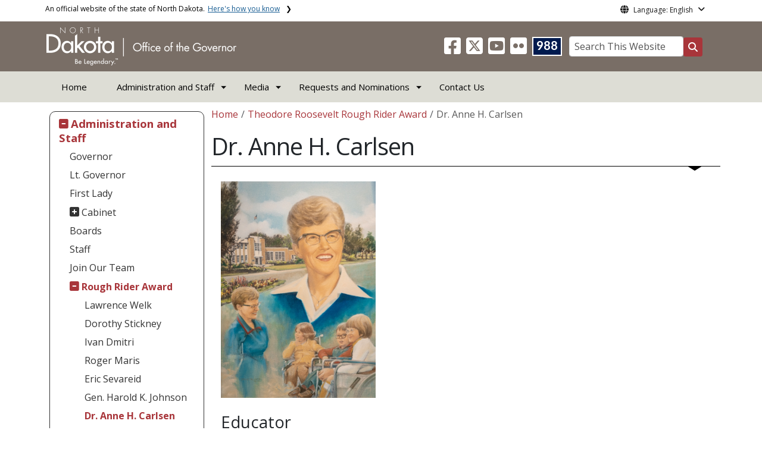

--- FILE ---
content_type: text/html; charset=UTF-8
request_url: https://www.governor.nd.gov/theodore-roosevelt-rough-rider-award/dr-anne-h-carlsen
body_size: 81658
content:

<!DOCTYPE html>
<html lang="en" dir="ltr" prefix="content: http://purl.org/rss/1.0/modules/content/  dc: http://purl.org/dc/terms/  foaf: http://xmlns.com/foaf/0.1/  og: http://ogp.me/ns#  rdfs: http://www.w3.org/2000/01/rdf-schema#  schema: http://schema.org/  sioc: http://rdfs.org/sioc/ns#  sioct: http://rdfs.org/sioc/types#  skos: http://www.w3.org/2004/02/skos/core#  xsd: http://www.w3.org/2001/XMLSchema# " class="h-100">
  <head>
    <meta charset="utf-8" />
<noscript><style>form.antibot * :not(.antibot-message) { display: none !important; }</style>
</noscript><link rel="canonical" href="https://www.governor.nd.gov/theodore-roosevelt-rough-rider-award/dr-anne-h-carlsen" />
<meta name="robots" content="index, follow" />
<link rel="image_src" href="https://www.governor.nd.gov/sites/www/files/styles/image_original/public/documents/theme/Capitol_Social_Share.jpg?itok=El20-m4v&amp;cb=eefae2fc" />
<meta property="og:site_name" content="North Dakota Office of the Governor" />
<meta property="og:type" content="website" />
<meta property="og:url" content="https://www.governor.nd.gov/theodore-roosevelt-rough-rider-award/dr-anne-h-carlsen" />
<meta property="og:title" content="Dr. Anne H. Carlsen" />
<meta property="og:image" content="https://www.governor.nd.gov/sites/www/files/styles/image_original/public/documents/theme/Capitol_Social_Share.jpg?itok=El20-m4v&amp;cb=eefae2fc" />
<meta property="og:image:url" content="https://www.governor.nd.gov/sites/www/files/styles/image_original/public/documents/theme/Capitol_Social_Share.jpg?itok=El20-m4v&amp;cb=eefae2fc" />
<meta property="og:image:alt" content="social share image" />
<meta name="twitter:card" content="summary_large_image" />
<meta name="twitter:description" content="Dr. Anne H. Carlsen | North Dakota Office of the Governor" />
<meta name="twitter:title" content="Dr. Anne H. Carlsen | North Dakota Office of the Governor" />
<meta name="twitter:image" content="https://www.governor.nd.gov/sites/www/files/styles/twitter_share/public/documents/theme/Capitol_Social_Share.jpg?itok=9cveQRB1&amp;cb=eefae2fc" />
<meta name="twitter:image:alt" content="social share image" />
<meta name="Generator" content="Drupal 10 (https://www.drupal.org)" />
<meta name="MobileOptimized" content="width" />
<meta name="HandheldFriendly" content="true" />
<meta name="viewport" content="width=device-width, initial-scale=1.0" />
<link rel="icon" href="/sites/www/files/documents/theme/favicon.png" type="image/png" />
<script>window.a2a_config=window.a2a_config||{};a2a_config.callbacks=[];a2a_config.overlays=[];a2a_config.templates={};</script>

    <title>Dr. Anne H. Carlsen | North Dakota Office of the Governor</title>
    <link rel="stylesheet" media="all" href="/sites/www/files/css/css_57YhBZbZnTRlpIg1vHt0l7qssUWC_BcO4npjLmgPb3s.css?delta=0&amp;language=en&amp;theme=ndit_base&amp;include=[base64]" />
<link rel="stylesheet" media="all" href="/sites/all/modules/bootstrap_paragraphs/css/bootstrap-paragraphs-columns.min.css?t22qo0" />
<link rel="stylesheet" media="all" href="/sites/www/files/css/css_pA-fRcewjKZhoMz-Ac6seWxfT9FWFcfqGpmdS7kdJbY.css?delta=2&amp;language=en&amp;theme=ndit_base&amp;include=[base64]" />
<link rel="stylesheet" media="all" href="/sites/www/files/css/css_juNkPcTSn0kdoEsUFZbEvZW-3UF8JIon3DemAkSIXOo.css?delta=3&amp;language=en&amp;theme=ndit_base&amp;include=[base64]" />

    <script type="application/json" data-drupal-selector="drupal-settings-json">{"path":{"baseUrl":"\/","pathPrefix":"","currentPath":"node\/88","currentPathIsAdmin":false,"isFront":false,"currentLanguage":"en"},"pluralDelimiter":"\u0003","suppressDeprecationErrors":true,"gtag":{"tagId":"G-HYE7WS8QE5","consentMode":false,"otherIds":[],"events":[],"additionalConfigInfo":[]},"ajaxPageState":{"libraries":"[base64]","theme":"ndit_base","theme_token":null},"ajaxTrustedUrl":[],"auto_height":{"selectors":".featured-card\r,.location-card\r,.featured-area"},"back_to_top":{"back_to_top_button_trigger":100,"back_to_top_speed":1200,"back_to_top_prevent_on_mobile":false,"back_to_top_prevent_in_admin":true,"back_to_top_button_type":"image","back_to_top_button_text":"Back to top"},"webform":{"dialog":{"options":{"narrow":{"title":"Narrow","width":600},"normal":{"title":"Normal","width":800},"wide":{"title":"Wide","width":1000}},"entity_type":"node","entity_id":"88"}},"data":{"extlink":{"extTarget":true,"extTargetAppendNewWindowLabel":"(opens in a new window)","extTargetNoOverride":false,"extNofollow":true,"extTitleNoOverride":false,"extNoreferrer":true,"extFollowNoOverride":false,"extClass":"ext","extLabel":"(link is external)","extImgClass":false,"extSubdomains":false,"extExclude":"(.nd.gov)","extInclude":"","extCssExclude":"","extCssInclude":"","extCssExplicit":".paragraph, .content, .region-header-icons, .quick-links, .btn","extAlert":true,"extAlertText":"You are now leaving this website and entering a new website created, operated, and maintained by another organization.","extHideIcons":false,"mailtoClass":"mailto","telClass":"tel","mailtoLabel":"(link sends email)","telLabel":"(link is a phone number)","extUseFontAwesome":false,"extIconPlacement":"after","extPreventOrphan":false,"extFaLinkClasses":"fa fa-external-link","extFaMailtoClasses":"fa fa-envelope-o","extAdditionalLinkClasses":"","extAdditionalMailtoClasses":"","extAdditionalTelClasses":"","extFaTelClasses":"fa fa-phone","whitelistedDomains":[],"extExcludeNoreferrer":""}},"user":{"uid":0,"permissionsHash":"ffc4d75beffcd6e3611c013ec3445482c79c536e50276e7a6de5ea98552bc49a"}}</script>
<script src="/sites/www/files/js/js_gAtESHN69eFOledwqqjcwj_E91X9o-3-erHJqIjyM7g.js?scope=header&amp;delta=0&amp;language=en&amp;theme=ndit_base&amp;include=[base64]"></script>
<script src="/sites/all/modules/google_tag/js/gtag.js?t22qo0"></script>

  </head>
  <body class="path-node page-node-type-page  text-dark   d-flex flex-column h-100">
        <a href="#main-content" class="visually-hidden focusable skip-link">
      Skip to main content
    </a>
    
      <div class="dialog-off-canvas-main-canvas d-flex flex-column h-100" data-off-canvas-main-canvas>
    
  
  <div class="itd-banner-top d-print-none">
    <div class="container">
      <div class="row">
          <div class="region region-banner-top">
    <section class="views-element-container settings-tray-editable block block-views block-views-blockstate-information-block-1 clearfix" id="block-ndit-base-views-block-state-information-block-1" data-drupal-settingstray="editable">
      <div class="state-info">
      <div class="top-banner-accordion">
        <div class="top-banner-accordion-tab">
          <input type="checkbox" name="state-info" id="state-info-tab">
          <label for="state-info-tab" class="state-info-tab_label">An official website of the state of North Dakota. <span>Here's how you know</span></label>
          <div class="state-info-tab_content">
            <div class="state-info-tab_content_container">
              <div class="gov-means">
                <p><span><strong>The .gov means it's official.</strong></span>Official North Dakota websites will end in .gov. Before sharing sensitive information, make sure you're on a government site.</p>
              </div>
              
              <div class="secure-means">
                <p><span><strong>The site is secure.</strong></span>The <strong>https://</strong> ensures that you're connecting to the official website and that any information you provide is encrypted and sent securely.</p>
              </div>
            </div>
          </div>  
        </div>
      </div>
    </div>
  </section>

<section id="block-ndit-base-gtranslate" class="settings-tray-editable block block-gtranslate block-gtranslate-block clearfix" data-drupal-settingstray="editable">
  
    

      <div id="language_consent" class="gtranslate vanish">
    <div class="gtranslate_wrapper"></div><script>window.gtranslateSettings = {"switcher_horizontal_position":"left","switcher_vertical_position":"bottom","horizontal_position":"inline","vertical_position":"inline","float_switcher_open_direction":"top","switcher_open_direction":"bottom","default_language":"en","native_language_names":1,"detect_browser_language":0,"add_new_line":1,"select_language_label":"Select Language","flag_size":32,"flag_style":"2d","globe_size":60,"alt_flags":[],"wrapper_selector":".gtranslate_wrapper","url_structure":"none","custom_domains":null,"languages":["en","ar","zh-CN","fr","de","hi","ru","es","uk","vi","sw","eu","bs","hmn","ne","pa","ku","ps"],"custom_css":""}</script><script>(function(){var js = document.createElement('script');js.setAttribute('src', '/sites/all/modules/gtranslate/js/dropdown.js');js.setAttribute('data-gt-orig-url', '/theodore-roosevelt-rough-rider-award/dr-anne-h-carlsen');js.setAttribute('data-gt-orig-domain', 'www.governor.nd.gov');document.body.appendChild(js);})();</script>
</div>

<div id="consent-trigger">
    <p id="language_placeholder">Language: English</p>
</div>

<noindex>
    <div id="consent_modal" class="modal fade" role="dialog">
        <div class="modal-dialog">
            <!-- Modal content-->
            <div class="modal-content consent-content">
                <div class="modal-header consent-content-header">Automatic translation disclaimer</div>

                <div class="modal-body consent-content-statement">
                    <p>The State of North Dakota provides automatic translation for nd.gov websites, courtesy of Google Translate. Please remember, though, that the English language version is considered the most accurate. In the event of a disagreement or discrepancy between the translation and the original English version of this web site or any notice or disclaimer, the original version will prevail.</p>
                </div>

                <div class="consent-content-footer">
                    <a href="#" id="gt_accept" class="consent-btn" data-dismiss="modal">Accept</a>
                    <a href="#" id="gt_decline" class="consent-btn" data-dismiss="modal">Decline</a>
                </div>
            </div>

        </div>
    </div>
</noindex>
  </section>


  </div>

      </div>
    </div>
  </div>

  <div id="header-background" class="d-print-none">
      <div class="region region-header-background">
    <section class="views-element-container d-none d-lg-block settings-tray-editable block block-views block-views-blocklogo-block-block-2 clearfix" id="block-ndit-base-views-block-logo-block-block-2" data-drupal-settingstray="editable">
  
    

      <div data-block="header_background block-ndit-base-views-block-logo-block-block-2"><div class="view view-logo-block view-id-logo_block view-display-id-block_2 js-view-dom-id-5db104faf6a4179325b28223a0c3a6fa5fedadcdb50b37a5244a6310f3c8021f">
  
    
      
      <div class="view-content">
          <div></div>

    </div>
  
          </div>
</div>

  </section>


  </div>

          <header id="header" role="banner">
        <div class="container">
          <div class="row">
            <div class="col-lg-5 col-md-4 col-sm-6">
                <div class="region region-logo">
    <section class="views-element-container settings-tray-editable block block-views block-views-blocklogo-block-block-1 clearfix" id="block-ndit-base-views-block-logo-block-block-1" data-drupal-settingstray="editable">
  
    

      <div data-block="logo block-ndit-base-views-block-logo-block-block-1"><div class="view view-logo-block view-id-logo_block view-display-id-block_1 js-view-dom-id-9403281b46945beb59f8289771dd657d3b988634aed9851d15db7705371545f2">
  
    
      
      <div class="view-content">
          <div><a href="https://www.governor.nd.gov/" title="Home">  <img loading="lazy" src="/sites/www/files/styles/logo/public/documents/theme/ND_Office_of_Gov_white_reverse.png?itok=uxpRz00S&amp;cb=522f618f" width="319" height="64" alt="North Dakota Governor&#039;s Office Logo" typeof="Image" class="img-fluid image-style-logo" />


</a></div>

    </div>
  
          </div>
</div>

  </section>


  </div>

            </div>
            <div class="col-lg-7 col-md-8 col-sm-6 header-right" class="hidden-print">
              <div id="quick-links">
                  <div class="region region-quick-links">
    <section class="views-element-container settings-tray-editable block block-views block-views-blockquick-links-config-block-1 clearfix" id="block-ndit-base-views-block-quick-links-config-block-1" data-drupal-settingstray="editable">
  
    

      <div data-block="quick_links block-ndit-base-views-block-quick-links-config-block-1"><div class="view view-quick-links-config view-id-quick_links_config view-display-id-block_1 js-view-dom-id-d5823b0d83bd021c6fc2d4200bc88c25090eadb962d590652a26b58124445361">
  
    
      
      <div class="view-content">
          <div class="views-row"><div class="quick-links"></div></div>

    </div>
  
          </div>
</div>

  </section>


  </div>

              </div>
              <div id="connectivity-zone">
                <div id="header-icons">
                    <div class="region region-header-icons">
    <section class="views-element-container social-links hidden-xs hidden-sm settings-tray-editable block block-views block-views-blocksocial-icons-config-block-1 clearfix" id="block-ndit-base-views-block-social-icons-config-block-1" data-drupal-settingstray="editable">
  
    

      <div data-block="header_icons block-ndit-base-views-block-social-icons-config-block-1"><div class="social-icons view view-social-icons-config view-id-social_icons_config view-display-id-block_1 js-view-dom-id-79ffd2b24e83daa4d94237a4e0da694de9bafa6eb33d31df098169075141c12e">
  
    
      
      <div class="view-content">
          <div class="social-inline"></div>
    <div class="social-inline"><a class="ndr-facebook" rel="noopener noreferrer" href="https://www.facebook.com/GovKellyArmstrong" target="_blank" title="Follow Us on Facebook" role="button">
				<span aria-hidden="true" class="fab fa-facebook-square fa-2x"></span>
			</a> <a class="ndr-twitter" rel="noopener noreferrer" href="https://twitter.com/GovArmstrong" target="_blank" title="Follow Us on Twitter" role="button">
				<span class="fa-brands fa-square-x-twitter fa-2xl"></span>
			</a><a class="ndr-youtube" rel="noopener noreferrer" href="https://www.youtube.com/@GovKellyArmstrong" target="_blank" title="Subscribe to our YouTube" role="button">
					<span aria-hidden="true" class="fab fa-youtube-square fa-2x"></span>
				</a><a class="ndr-flickr" rel="noopener noreferrer" href="https://www.flickr.com/govkellyarmstrong" target="_blank" title="Flickr" role="button">
				<span aria-hidden="true" class="fab fa-flickr fa-2x"></span>
			</a></div>

    </div>
  
          </div>
</div>

  </section>

<section class="views-element-container suicide-prevention-icon hidden-xs settings-tray-editable block block-views block-views-blocksuicide-prevention-block-1 clearfix" id="block-ndit-base-views-block-suicide-prevention-block-1" data-drupal-settingstray="editable">
  
    

      <div data-block="header_icons block-ndit-base-views-block-suicide-prevention-block-1"><div class="view view-suicide-prevention view-id-suicide_prevention view-display-id-block_1 js-view-dom-id-e839d7cb08ea56bfe5741f70152ba203743f55e1e033c9ef1a4943242c4dc017">
  
    
      
      <div class="view-content">
          <div class="views-row"><div><span>    <div id="suicide-prevention-icon" class="navy">
    <a href="https://www.samhsa.gov/find-support/in-crisis" target="_blank" title="988 Suicide Prevention">
        <div class="sp-icon-wrapper">
            <div class="sp-icon">988</div>
        </div>
    </a>
</div></span></div></div>

    </div>
  
          </div>
</div>

  </section>


  </div>

                </div>
                <div id="header-search">
                    <div class="region region-search-box">
    <section id="block-ndit-base-searchbox" class="d-none d-sm-block search-box settings-tray-editable block block-block-content block-block-content6f619e1b-84c8-44eb-a198-cb10e1998c1e clearfix d-none d-sm-block search-box" data-drupal-settingstray="editable">
  
    

      <form action="/search" id="cse-search-box" class="form-inline search-form pull-right">
      <label for="searchbox-desk">Search This Website:</label>
      <input id="searchbox-desk" type="text" autocomplete="Search This Website" title="Search This Website" name="query" class="searchbox form-control" placeholder="Search This Website">
      <span class="search-button">
      <button class="btn btn-search" type="submit" aria-label="Search this website" onclick="createGoogleSearchCookie(window.location.href);">
      <span class="fa fa-search" aria-hidden="true"></span>
      </button>
      </span>
    </form>
  </section>


  </div>

                </div>
              </div>
            </div>
          </div>
        </div>
      </header>
      </div>

<div id="main-nav" class="navbar nav">
  <div class="site-navbar site-navbar-target">
    <div class="container">
      <div class="col-md-12">
          <div class="region region-agency-navigation">
    <nav id="ndit-base-mainnavigation-desktop" class="site-navigation position-relative text-right d-none d-md-block ndit-menu-desktop" data-drupal-settingstray="editable"
  role="navigation"
  aria-labelledby="ndit-base-mainnavigation-desktop-menu">

          
  
  <div class="visually-hidden" id="ndit-base-mainnavigation-desktop-menu">Main navigation</div>
  

        

<div class='ndit-desktop-menu d-none d-sm-block d-md-block d-lg-block'>
      <ul data-block="agency_navigation ndit-base-mainnavigation-desktop" class="site-menu main-menu js-clone-nav mr-auto d-none d-lg-block">
                            <li tabindex="0">
        <a href="/" class="nav-link" data-drupal-link-system-path="&lt;front&gt;">Home</a>
              </li>
                            <li class="has-children active" tabindex="0">
        <span class="nav-link has-children active">Administration and Staff</span>
                  <ul class='dropdown'>
                                                                              <li>
                <a href="/governor-kelly-armstrong" class="nav-link" data-drupal-link-system-path="node/64">Governor</a>
                              </li>
                                                      <li>
                <a href="/lt-governor-michelle-strinden" class="nav-link" data-drupal-link-system-path="node/9339">Lt. Governor</a>
                              </li>
                                                      <li>
                <a href="/first-lady-kjersti-armstrong" class="nav-link" data-drupal-link-system-path="node/66">First Lady</a>
                              </li>
                                                      <li>
                <a href="/cabinet-members" class="nav-link" data-drupal-link-system-path="node/80">Cabinet</a>
                              </li>
                                                      <li>
                <a href="https://apps.nd.gov/gov/boards" class="nav-link">Boards</a>
                              </li>
                                                      <li>
                <a href="/staff" class="nav-link" data-drupal-link-system-path="node/2734">Staff</a>
                              </li>
                                                      <li>
                <a href="/join-our-team" class="nav-link" data-drupal-link-system-path="node/77">Join Our Team</a>
                              </li>
                                                      <li class="active">
                <a href="/theodore-roosevelt-rough-rider-award" class="nav-link active" data-drupal-link-system-path="node/81">Rough Rider Award</a>
                              </li>
                                                      <li>
                <a href="/north-dakota-childrens-cabinet" class="nav-link" data-drupal-link-system-path="node/19713">North Dakota Children&#039;s Cabinet</a>
                              </li>
                      </ul>
              </li>
                            <li class="has-children" tabindex="0">
        <span title="Media" class="nav-link has-children">Media</span>
                  <ul class='dropdown'>
                                                                              <li>
                <a href="/news" class="nav-link" data-drupal-link-system-path="news">News</a>
                              </li>
                                                      <li>
                <a href="/executive-orders" class="nav-link" data-drupal-link-system-path="node/68">Executive Orders</a>
                              </li>
                                                      <li>
                <a href="/media-contacts" class="nav-link" data-drupal-link-system-path="node/71">Media Contacts</a>
                              </li>
                                                      <li>
                <a href="/proclamations" class="nav-link" data-drupal-link-system-path="node/69">Proclamations</a>
                              </li>
                      </ul>
              </li>
                            <li class="has-children" tabindex="0">
        <span title="Requests and Nominations" class="nav-link has-children">Requests and Nominations</span>
                  <ul class='dropdown'>
                                                                              <li>
                <a href="/request-appearance-governor-kelly-armstrong" class="nav-link" data-drupal-link-system-path="node/74">Appearance by Governor Kelly Armstrong</a>
                              </li>
                                                      <li>
                <a href="/request-appearance-lieutenant-governor-michelle-strinden" class="nav-link" data-drupal-link-system-path="node/75">Appearance by Lt. Governor Michelle Strinden</a>
                              </li>
                                                      <li>
                <a href="/request-appearance-first-lady-kjersti-armstrong" class="nav-link" data-drupal-link-system-path="node/76">Appearance by First Lady Kjersti Armstrong</a>
                              </li>
                                                      <li>
                <a href="/theodore-roosevelt-rough-rider-award-nomination" class="nav-link" data-drupal-link-system-path="node/19805">Rough Rider Award Nomination</a>
                              </li>
                                                      <li>
                <a href="/proclamation-request" class="nav-link" data-drupal-link-system-path="node/7326">Request a Proclamation</a>
                              </li>
                      </ul>
              </li>
                            <li tabindex="0">
        <a href="/contact" title="Contact Us" class="nav-link" data-drupal-link-system-path="node/61">Contact Us</a>
              </li>
      </ul>
</div>






  </nav>
<nav id="ndit-base-mainnavigation-mobile" class="site-navigation position-relative text-right d-block d-md-none" data-drupal-settingstray="editable"
  role="navigation"
  aria-labelledby="ndit-base-mainnavigation-mobile-menumobile">

          
  
  <div class="visually-hidden" id="ndit-base-mainnavigation-mobile-menumobile">Main navigation Mobile</div>
  

        


<div class='test d-block d-md-none'>
  <section id="block-ndit-base-mobilesearchblock" class="d-block d-sm-none settings-tray-editable block block-block-content block-block-content9809f971-ad16-4d8d-b305-b2e4176dcf89 clearfix" data-drupal-settingstray="editable">
  
    

      
            <div class="clearfix text-formatted field field--name-body field--type-text-with-summary field--label-hidden field__item"><form action="/search" id="cse-search-box2" class="d-flex align-items-center">
<label for="searchbox-mob" class="me-2">Search This Website:</label>
<input id="searchbox-mob" type="text" autocomplete="Search This Website" title="Search This Website" name="query" class="form-control me-2" placeholder="Search This Website">
<button class="btn btn-search" type="submit" aria-label="Search this website" onclick="createGoogleSearchCookie(window.location.href);">
<span class="fa fa-search" aria-hidden="true"></span>
</button>
</form></div>
      
  </section>









<nav class="nav-mobile check">
<ul>
    <li class="menu-container">
        <input id="menu-toggle" type="checkbox" aria-label="Toggle Menu">
        <label for="menu-toggle" class="menu-button" aria-hidden="true" tabindex="0">
            <svg class="icon-open" viewBox="0 0 24 24">
                <path d="M3 18h18v-2H3v2zm0-5h18v-2H3v2zm0-7v2h18V6H3z"></path>
            </svg>
            <svg class="icon-close" viewBox="0 0 100 100">
                <path d="M83.288 88.13c-2.114 2.112-5.575 2.112-7.69 0L53.66 66.188c-2.113-2.112-5.572-2.112-7.686 0l-21.72 21.72c-2.114 2.113-5.572 2.113-7.687 0l-4.693-4.692c-2.114-2.114-2.114-5.573 0-7.688l21.72-21.72c2.112-2.115 2.112-5.574 0-7.687L11.87 24.4c-2.114-2.113-2.114-5.57 0-7.686l4.842-4.842c2.113-2.114 5.57-2.114 7.686 0l21.72 21.72c2.114 2.113 5.572 2.113 7.688 0l21.72-21.72c2.115-2.114 5.574-2.114 7.688 0l4.695 4.695c2.112 2.113 2.112 5.57-.002 7.686l-21.72 21.72c-2.112 2.114-2.112 5.573 0 7.686L88.13 75.6c2.112 2.11 2.112 5.572 0 7.687l-4.842 4.84z" />
            </svg>
        </label>
            <ul class="menu-sidebar d-print-none" aria-hidden="true">
        <span class="menu-sidebar-header">
            <button class="close-all">X</button>
        </span>
                    <li>
                                    <a href="/">Home</a>
                            </li>
                    <li class="active">
                                                        <input type="checkbox" autocomplete="Mobile Menu" id="sub-2" class="submenu-toggle">
                    <a class="submenu-label" href="">Administration and Staff</a>
                    <label class="arrow right padding-right" for="sub-2" tabindex="0">&#8250;</label>
                        <ul class="menu-sub">
        <span class="menu-sidebar-header">
            <button class="close-all">X</button>
        </span>
        <li class="menu-sub-title">
            <label class="submenu-label" for="sub-2" tabindex="0">Back</label>
            <div class="arrow left">&#8249;</div>
        </li>
        <li class="menu-sub-title cat-name">Administration and Staff</li>
                    <li>
                                    <a href="/governor-kelly-armstrong">Governor</a>
                            </li>
                    <li>
                                    <a href="/lt-governor-michelle-strinden">Lt. Governor</a>
                            </li>
                    <li>
                                    <a href="/first-lady-kjersti-armstrong">First Lady</a>
                            </li>
                    <li>
                                                        <input type="checkbox" autocomplete="Sub Menu Item" id="sub-2-4" class="submenu-toggle">
                    <a class="submenu-label" href="/cabinet-members">Cabinet</a>
                    <label class="arrow right padding-right" for="sub-2-4" tabindex="0">&#8250;</label>
                        <ul class="menu-sub">
        <span class="menu-sidebar-header">
            <button class="close-all">X</button>
        </span>
        <li class="menu-sub-title">
            <label class="submenu-label" for="sub-2-4" tabindex="0">Back</label>
            <div class="arrow left">&#8249;</div>
        </li>
        <li class="menu-sub-title cat-name">Cabinet</li>
                    <li>
                                    <a href="/cabinet-members/chris-schilken">Chris Schilken</a>
                            </li>
                    <li>
                                    <a href="/cabinet-members/colby-braun">Colby Braun</a>
                            </li>
                    <li>
                                    <a href="/cabinet-members/dave-glatt">Dave Glatt</a>
                            </li>
                    <li>
                                    <a href="/cabinet-members/lise-kruse">Lise Kruse</a>
                            </li>
                    <li>
                                    <a href="/cabinet-members/jeb-williams">Jeb Williams</a>
                            </li>
                    <li>
                                    <a href="/cabinet-members/colonel-daniel-haugen">Colonel Daniel Haugen</a>
                            </li>
                    <li>
                                    <a href="/cabinet-members/pat-traynor">Pat Traynor</a>
                            </li>
                    <li>
                                    <a href="/cabinet-members/brad-hawk">Brad Hawk</a>
                            </li>
                    <li>
                                    <a href="/cabinet-members/zachary-greenberg">Zachary Greenberg</a>
                            </li>
                    <li>
                                    <a href="/cabinet-members/corey-mock">Corey Mock</a>
                            </li>
                    <li>
                                    <a href="/cabinet-members/patrick-bertagnolli">Patrick Bertagnolli</a>
                            </li>
                    <li>
                                    <a href="/cabinet-members/joe-morrissette">Joe Morrissette</a>
                            </li>
                    <li>
                                    <a href="/cabinet-members/brig-general-mitchell-johnson-0">Brig. General Mitchell Johnson</a>
                            </li>
                    <li>
                                    <a href="/cabinet-members/cody-schulz">Cody Schulz</a>
                            </li>
                    <li>
                                    <a href="/cabinet-members/ron-henke">Ron Henke</a>
                            </li>
                    <li>
                                    <a href="/cabinet-members/reice-haase">Reice Haase</a>
                            </li>
                    <li>
                                    <a href="/cabinet-members/art-thompson">Art Thompson</a>
                            </li>
                    <li>
                                    <a href="/cabinet-members/jonathan-holth">Jonathan Holth</a>
                            </li>
                    <li>
                                    <a href="/cabinet-members/sherry-adams">Sherry Adams</a>
                            </li>
            </ul>

                            </li>
                    <li>
                                    <a href="https://apps.nd.gov/gov/boards">Boards</a>
                            </li>
                    <li>
                                    <a href="/staff">Staff</a>
                            </li>
                    <li>
                                    <a href="/join-our-team">Join Our Team</a>
                            </li>
                    <li class="active">
                                                        <input type="checkbox" autocomplete="Sub Menu Item" id="sub-2-8" class="submenu-toggle">
                    <a class="submenu-label" href="/theodore-roosevelt-rough-rider-award">Rough Rider Award</a>
                    <label class="arrow right padding-right" for="sub-2-8" tabindex="0">&#8250;</label>
                        <ul class="menu-sub">
        <span class="menu-sidebar-header">
            <button class="close-all">X</button>
        </span>
        <li class="menu-sub-title">
            <label class="submenu-label" for="sub-2-8" tabindex="0">Back</label>
            <div class="arrow left">&#8249;</div>
        </li>
        <li class="menu-sub-title cat-name">Rough Rider Award</li>
                    <li>
                                    <a href="/theodore-roosevelt-rough-rider-award/lawrence-welk">Lawrence Welk</a>
                            </li>
                    <li>
                                    <a href="/theodore-roosevelt-rough-rider-award/dorothy-stickney">Dorothy Stickney</a>
                            </li>
                    <li>
                                    <a href="/theodore-roosevelt-rough-rider-award/ivan-dmitri">Ivan Dmitri</a>
                            </li>
                    <li>
                                    <a href="/theodore-roosevelt-rough-rider-award/roger-maris">Roger Maris</a>
                            </li>
                    <li>
                                    <a href="/theodore-roosevelt-rough-rider-award/eric-sevareid">Eric Sevareid</a>
                            </li>
                    <li>
                                    <a href="/theodore-roosevelt-rough-rider-award/gen-harold-k-johnson">Gen. Harold K. Johnson</a>
                            </li>
                    <li class="active">
                                    <a href="/theodore-roosevelt-rough-rider-award/dr-anne-h-carlsen">Dr. Anne H. Carlsen</a>
                            </li>
                    <li>
                                    <a href="/theodore-roosevelt-rough-rider-award/edward-k-thompson">Edward K. Thompson</a>
                            </li>
                    <li>
                                    <a href="/theodore-roosevelt-rough-rider-award/dr-robert-henry-bahmer">Dr. Robert Henry Bahmer</a>
                            </li>
                    <li>
                                    <a href="/theodore-roosevelt-rough-rider-award/louis-lamour">Louis L&#039;Amour</a>
                            </li>
                    <li>
                                    <a href="/theodore-roosevelt-rough-rider-award/bertin-c-gamble">Bertin C. Gamble</a>
                            </li>
                    <li>
                                    <a href="/theodore-roosevelt-rough-rider-award/casper-oimoen">Casper Oimoen</a>
                            </li>
                    <li>
                                    <a href="/theodore-roosevelt-rough-rider-award/peggy-lee">Peggy Lee</a>
                            </li>
                    <li>
                                    <a href="/theodore-roosevelt-rough-rider-award/harold-schafer">Harold Schafer</a>
                            </li>
                    <li>
                                    <a href="/theodore-roosevelt-rough-rider-award/era-bell-thompson">Era Bell Thompson</a>
                            </li>
                    <li>
                                    <a href="/theodore-roosevelt-rough-rider-award/dr-leon-orris-jacobson">Dr. Leon Orris Jacobson</a>
                            </li>
                    <li>
                                    <a href="/theodore-roosevelt-rough-rider-award/elizabeth-bodine">Elizabeth Bodine</a>
                            </li>
                    <li>
                                    <a href="/theodore-roosevelt-rough-rider-award/phyllis-frelich">Phyllis Frelich</a>
                            </li>
                    <li>
                                    <a href="/theodore-roosevelt-rough-rider-award/cliff-fido-purpur">Cliff &quot;Fido&quot; Purpur</a>
                            </li>
                    <li>
                                    <a href="/theodore-roosevelt-rough-rider-award/gen-david-c-jones">Gen. David C. Jones</a>
                            </li>
                    <li>
                                    <a href="/theodore-roosevelt-rough-rider-award/ronald-n-davies">Ronald N. Davies</a>
                            </li>
                    <li>
                                    <a href="/theodore-roosevelt-rough-rider-award/phil-jackson">Phil Jackson</a>
                            </li>
                    <li>
                                    <a href="/theodore-roosevelt-rough-rider-award/larry-woiwode">Larry Woiwode</a>
                            </li>
                    <li>
                                    <a href="/theodore-roosevelt-rough-rider-award/angie-dickinson">Angie Dickinson</a>
                            </li>
                    <li>
                                    <a href="/theodore-roosevelt-rough-rider-award/rev-richard-c-halverson">Rev. Richard C. Halverson</a>
                            </li>
                    <li>
                                    <a href="/theodore-roosevelt-rough-rider-award/brynhild-haugland">Brynhild Haugland</a>
                            </li>
                    <li>
                                    <a href="/theodore-roosevelt-rough-rider-award/admiral-william-owens">Admiral William A. Owens</a>
                            </li>
                    <li>
                                    <a href="/theodore-roosevelt-rough-rider-award/carl-ben-eielson">Carl Ben Eielson</a>
                            </li>
                    <li>
                                    <a href="/theodore-roosevelt-rough-rider-award/warren-christopher">Warren Christopher</a>
                            </li>
                    <li>
                                    <a href="/theodore-roosevelt-rough-rider-award/bobby-vee">Bobby Vee</a>
                            </li>
                    <li>
                                    <a href="/theodore-roosevelt-rough-rider-award/chester-chet-reiten">Chester &quot;Chet&quot; Reiten</a>
                            </li>
                    <li>
                                    <a href="/theodore-roosevelt-rough-rider-award/thomas-j-clifford">Thomas J. Clifford</a>
                            </li>
                    <li>
                                    <a href="/theodore-roosevelt-rough-rider-award/sister-thomas-welder">Sister Thomas Welder</a>
                            </li>
                    <li>
                                    <a href="/theodore-roosevelt-rough-rider-award/harry-j-pearce">Harry J. Pearce</a>
                            </li>
                    <li>
                                    <a href="/theodore-roosevelt-rough-rider-award/william-c-marcil">William C. Marcil</a>
                            </li>
                    <li>
                                    <a href="/theodore-roosevelt-rough-rider-award/master-sergeant-woodrow-wilson-keeble">Master Sergeant Woodrow Wilson Keeble</a>
                            </li>
                    <li>
                                    <a href="/theodore-roosevelt-rough-rider-award/doug-burgum">Doug Burgum</a>
                            </li>
                    <li>
                                    <a href="/theodore-roosevelt-rough-rider-award/ronald-d-offutt">Ronald D. Offutt</a>
                            </li>
                    <li>
                                    <a href="/theodore-roosevelt-rough-rider-award/louise-erdrich">Louise Erdrich</a>
                            </li>
                    <li>
                                    <a href="/theodore-roosevelt-rough-rider-award/herman-stern">Herman Stern</a>
                            </li>
                    <li>
                                    <a href="/theodore-roosevelt-rough-rider-award/gerald-w-vandewalle">Gerald W. VandeWalle</a>
                            </li>
                    <li>
                                    <a href="/theodore-roosevelt-rough-rider-award/john-d-odegard">John D. Odegard</a>
                            </li>
                    <li>
                                    <a href="/theodore-roosevelt-rough-rider-award/eugene-dahl">Eugene Dahl</a>
                            </li>
                    <li>
                                    <a href="/theodore-roosevelt-rough-rider-award/clint-hill">Clint Hill</a>
                            </li>
                    <li>
                                    <a href="/theodore-roosevelt-rough-rider-award/monique-lamoureux-morando-and-jocelyne-lamoureux-davidson">Monique and Jocelyne Lamoureux</a>
                            </li>
                    <li>
                                    <a href="/theodore-roosevelt-rough-rider-award/dr-merton-utgaard">Dr. Merton Utgaard</a>
                            </li>
                    <li>
                                    <a href="/theodore-roosevelt-rough-rider-award/virgil-hill">Virgil Hill</a>
                            </li>
                    <li>
                                    <a href="/theodore-roosevelt-rough-rider-award/james-buchli">James Buchli</a>
                            </li>
                    <li>
                                    <a href="/theodore-roosevelt-rough-rider-award/steve-d-scheel">Steve D. Scheel</a>
                            </li>
            </ul>

                            </li>
                    <li>
                                    <a href="/north-dakota-childrens-cabinet">North Dakota Children&#039;s Cabinet</a>
                            </li>
            </ul>

                            </li>
                    <li>
                                                        <input type="checkbox" autocomplete="Mobile Menu" id="sub-3" class="submenu-toggle">
                    <a class="submenu-label" href="">Media</a>
                    <label class="arrow right padding-right" for="sub-3" tabindex="0">&#8250;</label>
                        <ul class="menu-sub">
        <span class="menu-sidebar-header">
            <button class="close-all">X</button>
        </span>
        <li class="menu-sub-title">
            <label class="submenu-label" for="sub-3" tabindex="0">Back</label>
            <div class="arrow left">&#8249;</div>
        </li>
        <li class="menu-sub-title cat-name">Media</li>
                    <li>
                                    <a href="/news">News</a>
                            </li>
                    <li>
                                                        <input type="checkbox" autocomplete="Sub Menu Item" id="sub-3-2" class="submenu-toggle">
                    <a class="submenu-label" href="/executive-orders">Executive Orders</a>
                    <label class="arrow right padding-right" for="sub-3-2" tabindex="0">&#8250;</label>
                        <ul class="menu-sub">
        <span class="menu-sidebar-header">
            <button class="close-all">X</button>
        </span>
        <li class="menu-sub-title">
            <label class="submenu-label" for="sub-3-2" tabindex="0">Back</label>
            <div class="arrow left">&#8249;</div>
        </li>
        <li class="menu-sub-title cat-name">Executive Orders</li>
                    <li>
                                    <a href="/executive-orders/executive-order-archive">Executive Order Archive</a>
                            </li>
            </ul>

                            </li>
                    <li>
                                    <a href="/media-contacts">Media Contacts</a>
                            </li>
                    <li>
                                    <a href="/proclamations">Proclamations</a>
                            </li>
            </ul>

                            </li>
                    <li>
                                                        <input type="checkbox" autocomplete="Mobile Menu" id="sub-4" class="submenu-toggle">
                    <a class="submenu-label" href="">Requests and Nominations</a>
                    <label class="arrow right padding-right" for="sub-4" tabindex="0">&#8250;</label>
                        <ul class="menu-sub">
        <span class="menu-sidebar-header">
            <button class="close-all">X</button>
        </span>
        <li class="menu-sub-title">
            <label class="submenu-label" for="sub-4" tabindex="0">Back</label>
            <div class="arrow left">&#8249;</div>
        </li>
        <li class="menu-sub-title cat-name">Requests and Nominations</li>
                    <li>
                                    <a href="/request-appearance-governor-kelly-armstrong">Appearance by Governor Kelly Armstrong</a>
                            </li>
                    <li>
                                    <a href="/request-appearance-lieutenant-governor-michelle-strinden">Appearance by Lt. Governor Michelle Strinden</a>
                            </li>
                    <li>
                                    <a href="/request-appearance-first-lady-kjersti-armstrong">Appearance by First Lady Kjersti Armstrong</a>
                            </li>
                    <li>
                                    <a href="/theodore-roosevelt-rough-rider-award-nomination">Rough Rider Award Nomination</a>
                            </li>
                    <li>
                                    <a href="/proclamation-request">Request a Proclamation</a>
                            </li>
            </ul>

                            </li>
                    <li>
                                    <a href="/contact">Contact Us</a>
                            </li>
                <span class="menu-sidebar-footer">
            <div class="mobile-quick-links"><section class="views-element-container settings-tray-editable block block-views block-views-blockquick-links-config-block-1 clearfix" id="block-ndit-base-views-block-quick-links-config-block-1" data-drupal-settingstray="editable">
  
    

      <div data-block="quick_links block-ndit-base-views-block-quick-links-config-block-1"><div class="view view-quick-links-config view-id-quick_links_config view-display-id-block_1 js-view-dom-id-d5823b0d83bd021c6fc2d4200bc88c25090eadb962d590652a26b58124445361">
  
    
      
      <div class="view-content">
          <div class="views-row"><div class="quick-links"></div></div>

    </div>
  
          </div>
</div>

  </section>

</div>
                                                                <div class="suicide-prevention-mobile"><div class="views-element-container"><div class="view view-suicide-prevention view-id-suicide_prevention view-display-id-block_2 js-view-dom-id-2c760ed1b022f9cdefd2acc62f495765e726b573359b885e0a9f5201a980866e">
  
    
      
      <div class="view-content">
          <div class="views-row"><div><span><a href="https://www.samhsa.gov/find-support/in-crisis" target="_blank" id="sp-logo-link" title="988 Suicide Prevention">
    <div id="suicide-prevention-logo" class="navy">
      <div class="sp-inside-border">
      <div class="sp-left-wrapper">
        <div class="sp-988">988</div>
      </div>
    
      <div class="sp-right-wrapper">
		    <div class="sp-sc-wrapper">Suicide &amp; Crisis</div>
		    <div class="sp-lifeline-wrapper">Lifeline</div>
      </div>
    </div>
  </div>
</a></span></div></div>

    </div>
  
          </div>
</div>
</div>
                        <div class="social-mobile"><section class="views-element-container social-links hidden-lg hidden-md settings-tray-editable block block-views block-views-blocksocial-icons-config-block-1 clearfix" id="block-ndit-base-views-block-social-icons-config-block-1-2" data-drupal-settingstray="editable">
  
    

      <div data-block="footer_middle block-ndit-base-views-block-social-icons-config-block-1-2"><div class="social-icons view view-social-icons-config view-id-social_icons_config view-display-id-block_1 js-view-dom-id-77c847d41b800b7b79874a613494887747c8976c106e6296bb31d5344f4c4cb1">
  
    
      
      <div class="view-content">
          <div class="social-inline"></div>
    <div class="social-inline"><a class="ndr-facebook" rel="noopener noreferrer" href="https://www.facebook.com/GovKellyArmstrong" target="_blank" title="Follow Us on Facebook" role="button">
				<span aria-hidden="true" class="fab fa-facebook-square fa-2x"></span>
			</a> <a class="ndr-twitter" rel="noopener noreferrer" href="https://twitter.com/GovArmstrong" target="_blank" title="Follow Us on Twitter" role="button">
				<span class="fa-brands fa-square-x-twitter fa-2xl"></span>
			</a><a class="ndr-youtube" rel="noopener noreferrer" href="https://www.youtube.com/@GovKellyArmstrong" target="_blank" title="Subscribe to our YouTube" role="button">
					<span aria-hidden="true" class="fab fa-youtube-square fa-2x"></span>
				</a><a class="ndr-flickr" rel="noopener noreferrer" href="https://www.flickr.com/govkellyarmstrong" target="_blank" title="Flickr" role="button">
				<span aria-hidden="true" class="fab fa-flickr fa-2x"></span>
			</a></div>

    </div>
  
          </div>
</div>

  </section>

</div>
        </span>
    </ul>

    </li>
</ul>
</nav>

</div>







  </nav>

  </div>

              </div>
    </div>
  </div>
</div>

<div id="slideshow" class="hidden-print">
  <div class="container-fluid">
    <div class="row">
      <div class="col-md-12">
          <div class="region region-slider-area">
    <section class="views-element-container basealert settings-tray-editable block block-views block-views-blockhomepage-alerts-update-block-2 clearfix" id="block-ndit-base-views-block-homepage-alerts-update-block-2" data-drupal-settingstray="editable">
  
    

      <div data-block="slider_area block-ndit-base-views-block-homepage-alerts-update-block-2"><div class="view view-homepage-alerts-update view-id-homepage_alerts_update view-display-id-block_2 js-view-dom-id-41a20c5aafb5bfe07deeb4349e276c52b69fb016e99eb97479a47f7126e823ff">
  
    
      
  
          </div>
</div>

  </section>


  </div>

      </div>
    </div>
  </div>
</div>

  <div role="main" class="main-container  container js-quickedit-main-content">
    <div class="row">
                            
          

        
                      <aside class="col-sm-3 hidden-print d-none d-md-block" role="complementary">
                <div class="region region-sidebar-first">
    <nav class="hidden-xs" role="navigation" aria-labelledby="block-ndit-base-mainnavigation-3-menu" id="block-ndit-base-mainnavigation-3" class="d-none d-md-block settings-tray-editable" data-drupal-settingstray="editable">
            <h2 class="sr-only" id="block-ndit-base-mainnavigation-3-menu">Main navigation</h2>
    	<div class="tree-menu demo">
    
        <ul class="side-nav">
              
                  <li >
            <a href="/" data-drupal-link-system-path="&lt;front&gt;">Home</a>
        
                </li>
              
                  <li  class="expanded dropdown active selected">
            <a href="">Administration and Staff</a>
        
                          <ul class="side-nav">
              
                  <li >
            <a href="/governor-kelly-armstrong" data-drupal-link-system-path="node/64">Governor</a>
        
                </li>
              
                  <li >
            <a href="/lt-governor-michelle-strinden" data-drupal-link-system-path="node/9339">Lt. Governor</a>
        
                </li>
              
                  <li >
            <a href="/first-lady-kjersti-armstrong" data-drupal-link-system-path="node/66">First Lady</a>
        
                </li>
              
                  <li  class="expanded">
            <a href="/cabinet-members" data-drupal-link-system-path="node/80">Cabinet</a>
        
                          <ul class="side-nav">
              
                  <li >
            <a href="/cabinet-members/chris-schilken" data-drupal-link-system-path="node/19025">Chris Schilken</a>
        
                </li>
              
                  <li >
            <a href="/cabinet-members/colby-braun" data-drupal-link-system-path="node/14603">Colby Braun</a>
        
                </li>
              
                  <li >
            <a href="/cabinet-members/dave-glatt" data-drupal-link-system-path="node/2733">Dave Glatt</a>
        
                </li>
              
                  <li >
            <a href="/cabinet-members/lise-kruse" data-drupal-link-system-path="node/2641">Lise Kruse</a>
        
                </li>
              
                  <li >
            <a href="/cabinet-members/jeb-williams" data-drupal-link-system-path="node/2726">Jeb Williams</a>
        
                </li>
              
                  <li >
            <a href="/cabinet-members/colonel-daniel-haugen" data-drupal-link-system-path="node/17489">Colonel Daniel Haugen</a>
        
                </li>
              
                  <li >
            <a href="/cabinet-members/pat-traynor" data-drupal-link-system-path="node/20129">Pat Traynor</a>
        
                </li>
              
                  <li >
            <a href="/cabinet-members/brad-hawk" data-drupal-link-system-path="node/14604">Brad Hawk</a>
        
                </li>
              
                  <li >
            <a href="/cabinet-members/zachary-greenberg" data-drupal-link-system-path="node/19021">Zachary Greenberg</a>
        
                </li>
              
                  <li >
            <a href="/cabinet-members/corey-mock" data-drupal-link-system-path="node/19652">Corey Mock</a>
        
                </li>
              
                  <li >
            <a href="/cabinet-members/patrick-bertagnolli" data-drupal-link-system-path="node/4827">Patrick Bertagnolli</a>
        
                </li>
              
                  <li >
            <a href="/cabinet-members/joe-morrissette" data-drupal-link-system-path="node/2725">Joe Morrissette</a>
        
                </li>
              
                  <li >
            <a href="/cabinet-members/brig-general-mitchell-johnson-0" data-drupal-link-system-path="node/2639">Brig. General Mitchell Johnson</a>
        
                </li>
              
                  <li >
            <a href="/cabinet-members/cody-schulz" data-drupal-link-system-path="node/4418">Cody Schulz</a>
        
                </li>
              
                  <li >
            <a href="/cabinet-members/ron-henke" data-drupal-link-system-path="node/10007">Ron Henke</a>
        
                </li>
              
                  <li >
            <a href="/cabinet-members/reice-haase" data-drupal-link-system-path="node/19026">Reice Haase</a>
        
                </li>
              
                  <li >
            <a href="/cabinet-members/art-thompson" data-drupal-link-system-path="node/10008">Art Thompson</a>
        
                </li>
              
                  <li >
            <a href="/cabinet-members/jonathan-holth" data-drupal-link-system-path="node/19022">Jonathan Holth</a>
        
                </li>
              
                  <li >
            <a href="/cabinet-members/sherry-adams" data-drupal-link-system-path="node/20741">Sherry Adams</a>
        
                </li>
          </ul>
  
                </li>
              
                  <li >
            <a href="https://apps.nd.gov/gov/boards">Boards</a>
        
                </li>
              
                  <li >
            <a href="/staff" data-drupal-link-system-path="node/2734">Staff</a>
        
                </li>
              
                  <li >
            <a href="/join-our-team" data-drupal-link-system-path="node/77">Join Our Team</a>
        
                </li>
              
                  <li  class="expanded active selected">
            <a href="/theodore-roosevelt-rough-rider-award" data-drupal-link-system-path="node/81">Rough Rider Award</a>
        
                          <ul class="side-nav">
              
                  <li >
            <a href="/theodore-roosevelt-rough-rider-award/lawrence-welk" data-drupal-link-system-path="node/82">Lawrence Welk</a>
        
                </li>
              
                  <li >
            <a href="/theodore-roosevelt-rough-rider-award/dorothy-stickney" data-drupal-link-system-path="node/83">Dorothy Stickney</a>
        
                </li>
              
                  <li >
            <a href="/theodore-roosevelt-rough-rider-award/ivan-dmitri" data-drupal-link-system-path="node/84">Ivan Dmitri</a>
        
                </li>
              
                  <li >
            <a href="/theodore-roosevelt-rough-rider-award/roger-maris" data-drupal-link-system-path="node/85">Roger Maris</a>
        
                </li>
              
                  <li >
            <a href="/theodore-roosevelt-rough-rider-award/eric-sevareid" data-drupal-link-system-path="node/86">Eric Sevareid</a>
        
                </li>
              
                  <li >
            <a href="/theodore-roosevelt-rough-rider-award/gen-harold-k-johnson" data-drupal-link-system-path="node/87">Gen. Harold K. Johnson</a>
        
                </li>
              
                  <li  class="active selected">
            <a href="/theodore-roosevelt-rough-rider-award/dr-anne-h-carlsen" data-drupal-link-system-path="node/88" class="is-active" aria-current="page">Dr. Anne H. Carlsen</a>
        
                </li>
              
                  <li >
            <a href="/theodore-roosevelt-rough-rider-award/edward-k-thompson" data-drupal-link-system-path="node/89">Edward K. Thompson</a>
        
                </li>
              
                  <li >
            <a href="/theodore-roosevelt-rough-rider-award/dr-robert-henry-bahmer" data-drupal-link-system-path="node/90">Dr. Robert Henry Bahmer</a>
        
                </li>
              
                  <li >
            <a href="/theodore-roosevelt-rough-rider-award/louis-lamour" data-drupal-link-system-path="node/91">Louis L&#039;Amour</a>
        
                </li>
              
                  <li >
            <a href="/theodore-roosevelt-rough-rider-award/bertin-c-gamble" data-drupal-link-system-path="node/92">Bertin C. Gamble</a>
        
                </li>
              
                  <li >
            <a href="/theodore-roosevelt-rough-rider-award/casper-oimoen" data-drupal-link-system-path="node/93">Casper Oimoen</a>
        
                </li>
              
                  <li >
            <a href="/theodore-roosevelt-rough-rider-award/peggy-lee" data-drupal-link-system-path="node/94">Peggy Lee</a>
        
                </li>
              
                  <li >
            <a href="/theodore-roosevelt-rough-rider-award/harold-schafer" data-drupal-link-system-path="node/95">Harold Schafer</a>
        
                </li>
              
                  <li >
            <a href="/theodore-roosevelt-rough-rider-award/era-bell-thompson" data-drupal-link-system-path="node/96">Era Bell Thompson</a>
        
                </li>
              
                  <li >
            <a href="/theodore-roosevelt-rough-rider-award/dr-leon-orris-jacobson" data-drupal-link-system-path="node/97">Dr. Leon Orris Jacobson</a>
        
                </li>
              
                  <li >
            <a href="/theodore-roosevelt-rough-rider-award/elizabeth-bodine" data-drupal-link-system-path="node/98">Elizabeth Bodine</a>
        
                </li>
              
                  <li >
            <a href="/theodore-roosevelt-rough-rider-award/phyllis-frelich" data-drupal-link-system-path="node/99">Phyllis Frelich</a>
        
                </li>
              
                  <li >
            <a href="/theodore-roosevelt-rough-rider-award/cliff-fido-purpur" data-drupal-link-system-path="node/100">Cliff &quot;Fido&quot; Purpur</a>
        
                </li>
              
                  <li >
            <a href="/theodore-roosevelt-rough-rider-award/gen-david-c-jones" data-drupal-link-system-path="node/101">Gen. David C. Jones</a>
        
                </li>
              
                  <li >
            <a href="/theodore-roosevelt-rough-rider-award/ronald-n-davies" data-drupal-link-system-path="node/102">Ronald N. Davies</a>
        
                </li>
              
                  <li >
            <a href="/theodore-roosevelt-rough-rider-award/phil-jackson" data-drupal-link-system-path="node/103">Phil Jackson</a>
        
                </li>
              
                  <li >
            <a href="/theodore-roosevelt-rough-rider-award/larry-woiwode" data-drupal-link-system-path="node/104">Larry Woiwode</a>
        
                </li>
              
                  <li >
            <a href="/theodore-roosevelt-rough-rider-award/angie-dickinson" data-drupal-link-system-path="node/105">Angie Dickinson</a>
        
                </li>
              
                  <li >
            <a href="/theodore-roosevelt-rough-rider-award/rev-richard-c-halverson" data-drupal-link-system-path="node/106">Rev. Richard C. Halverson</a>
        
                </li>
              
                  <li >
            <a href="/theodore-roosevelt-rough-rider-award/brynhild-haugland" data-drupal-link-system-path="node/107">Brynhild Haugland</a>
        
                </li>
              
                  <li >
            <a href="/theodore-roosevelt-rough-rider-award/admiral-william-owens" data-drupal-link-system-path="node/108">Admiral William A. Owens</a>
        
                </li>
              
                  <li >
            <a href="/theodore-roosevelt-rough-rider-award/carl-ben-eielson" data-drupal-link-system-path="node/109">Carl Ben Eielson</a>
        
                </li>
              
                  <li >
            <a href="/theodore-roosevelt-rough-rider-award/warren-christopher" data-drupal-link-system-path="node/110">Warren Christopher</a>
        
                </li>
              
                  <li >
            <a href="/theodore-roosevelt-rough-rider-award/bobby-vee" data-drupal-link-system-path="node/111">Bobby Vee</a>
        
                </li>
              
                  <li >
            <a href="/theodore-roosevelt-rough-rider-award/chester-chet-reiten" data-drupal-link-system-path="node/112">Chester &quot;Chet&quot; Reiten</a>
        
                </li>
              
                  <li >
            <a href="/theodore-roosevelt-rough-rider-award/thomas-j-clifford" data-drupal-link-system-path="node/113">Thomas J. Clifford</a>
        
                </li>
              
                  <li >
            <a href="/theodore-roosevelt-rough-rider-award/sister-thomas-welder" data-drupal-link-system-path="node/114">Sister Thomas Welder</a>
        
                </li>
              
                  <li >
            <a href="/theodore-roosevelt-rough-rider-award/harry-j-pearce" data-drupal-link-system-path="node/115">Harry J. Pearce</a>
        
                </li>
              
                  <li >
            <a href="/theodore-roosevelt-rough-rider-award/william-c-marcil" data-drupal-link-system-path="node/116">William C. Marcil</a>
        
                </li>
              
                  <li >
            <a href="/theodore-roosevelt-rough-rider-award/master-sergeant-woodrow-wilson-keeble" data-drupal-link-system-path="node/117">Master Sergeant Woodrow Wilson Keeble</a>
        
                </li>
              
                  <li >
            <a href="/theodore-roosevelt-rough-rider-award/doug-burgum" data-drupal-link-system-path="node/118">Doug Burgum</a>
        
                </li>
              
                  <li >
            <a href="/theodore-roosevelt-rough-rider-award/ronald-d-offutt" data-drupal-link-system-path="node/119">Ronald D. Offutt</a>
        
                </li>
              
                  <li >
            <a href="/theodore-roosevelt-rough-rider-award/louise-erdrich" data-drupal-link-system-path="node/120">Louise Erdrich</a>
        
                </li>
              
                  <li >
            <a href="/theodore-roosevelt-rough-rider-award/herman-stern" data-drupal-link-system-path="node/121">Herman Stern</a>
        
                </li>
              
                  <li >
            <a href="/theodore-roosevelt-rough-rider-award/gerald-w-vandewalle" data-drupal-link-system-path="node/122">Gerald W. VandeWalle</a>
        
                </li>
              
                  <li >
            <a href="/theodore-roosevelt-rough-rider-award/john-d-odegard" data-drupal-link-system-path="node/123">John D. Odegard</a>
        
                </li>
              
                  <li >
            <a href="/theodore-roosevelt-rough-rider-award/eugene-dahl" data-drupal-link-system-path="node/124">Eugene Dahl</a>
        
                </li>
              
                  <li >
            <a href="/theodore-roosevelt-rough-rider-award/clint-hill" data-drupal-link-system-path="node/125">Clint Hill</a>
        
                </li>
              
                  <li >
            <a href="/theodore-roosevelt-rough-rider-award/monique-lamoureux-morando-and-jocelyne-lamoureux-davidson" data-drupal-link-system-path="node/4365">Monique and Jocelyne Lamoureux</a>
        
                </li>
              
                  <li >
            <a href="/theodore-roosevelt-rough-rider-award/dr-merton-utgaard" data-drupal-link-system-path="node/8138">Dr. Merton Utgaard</a>
        
                </li>
              
                  <li >
            <a href="/theodore-roosevelt-rough-rider-award/virgil-hill" data-drupal-link-system-path="node/13613">Virgil Hill</a>
        
                </li>
              
                  <li >
            <a href="/theodore-roosevelt-rough-rider-award/james-buchli" data-drupal-link-system-path="node/16759">James Buchli</a>
        
                </li>
              
                  <li >
            <a href="/theodore-roosevelt-rough-rider-award/steve-d-scheel" data-drupal-link-system-path="node/17490">Steve D. Scheel</a>
        
                </li>
          </ul>
  
                </li>
              
                  <li >
            <a href="/north-dakota-childrens-cabinet" data-drupal-link-system-path="node/19713">North Dakota Children&#039;s Cabinet</a>
        
                </li>
          </ul>
  
                </li>
              
                  <li  class="expanded dropdown">
            <a href="">Media</a>
        
                          <ul class="side-nav">
              
                  <li >
            <a href="/news" data-drupal-link-system-path="news">News</a>
        
                </li>
              
                  <li  class="expanded">
            <a href="/executive-orders" data-drupal-link-system-path="node/68">Executive Orders</a>
        
                          <ul class="side-nav">
              
                  <li >
            <a href="/executive-orders/executive-order-archive" data-drupal-link-system-path="node/2729">Executive Order Archive</a>
        
                </li>
          </ul>
  
                </li>
              
                  <li >
            <a href="/media-contacts" data-drupal-link-system-path="node/71">Media Contacts</a>
        
                </li>
              
                  <li >
            <a href="/proclamations" data-drupal-link-system-path="node/69">Proclamations</a>
        
                </li>
          </ul>
  
                </li>
              
                  <li  class="expanded dropdown">
            <a href="">Requests and Nominations</a>
        
                          <ul class="side-nav">
              
                  <li >
            <a href="/request-appearance-governor-kelly-armstrong" data-drupal-link-system-path="node/74">Appearance by Governor Kelly Armstrong</a>
        
                </li>
              
                  <li >
            <a href="/request-appearance-lieutenant-governor-michelle-strinden" data-drupal-link-system-path="node/75">Appearance by Lt. Governor Michelle Strinden</a>
        
                </li>
              
                  <li >
            <a href="/request-appearance-first-lady-kjersti-armstrong" data-drupal-link-system-path="node/76">Appearance by First Lady Kjersti Armstrong</a>
        
                </li>
              
                  <li >
            <a href="/theodore-roosevelt-rough-rider-award-nomination" data-drupal-link-system-path="node/19805">Rough Rider Award Nomination</a>
        
                </li>
              
                  <li >
            <a href="/proclamation-request" data-drupal-link-system-path="node/7326">Request a Proclamation</a>
        
                </li>
          </ul>
  
                </li>
              
                  <li >
            <a href="/contact" title="Contact Us" data-drupal-link-system-path="node/61">Contact Us</a>
        
                </li>
          </ul>
  


	</div>
  </nav>

  </div>

            </aside>
                        

                  <section class="col-sm-9">

                
                
                
                                      
                  
                          <a id="main-content"></a>
                                                              <div class="region region-header">
    <section id="block-ndit-base-breadcrumbs-2" class="hidden-xs settings-tray-editable block block-system block-system-breadcrumb-block clearfix" data-drupal-settingstray="editable">
  
    

        <nav aria-label="breadcrumb">
    <div id="system-breadcrumb" class="visually-hidden">Breadcrumb</div>
    <ol class="breadcrumb">
          <li class="breadcrumb-item">
                  <a href="/">Home</a>
              </li>
          <li class="breadcrumb-item">
                  <a href="/theodore-roosevelt-rough-rider-award">Theodore Roosevelt Rough Rider Award</a>
              </li>
    
      <li class="breadcrumb-item active">
        Dr. Anne H. Carlsen
      </li>
    </ol>
  </nav>

  </section>

<div data-drupal-messages-fallback class="hidden"></div>
<section id="block-ndit-base-page-title" class="block block-core block-page-title-block clearfix">
  
    

        <div class="page-header">
    <h1><span property="schema:name" class="field field--name-title field--type-string field--label-hidden">Dr. Anne H. Carlsen</span>
</h1>
  </div>

  </section>


  </div>

                                                <div class="region region-content">
    <section id="block-ndit-base-content" class="block block-system block-system-main-block clearfix">
  
    

      
<article data-history-node-id="88" about="/theodore-roosevelt-rough-rider-award/dr-anne-h-carlsen" typeof="schema:WebPage" class="node node--type-page node--view-mode-full">

  
      <span property="schema:name" content="Dr. Anne H. Carlsen" class="hidden"></span>


  
  <div class="content">
    
      

  



    


  



<div class="paragraph paragraph--type--bp-columns paragraph--view-mode--default paragraph--id--313 paragraph--width--medium">
  <div class="paragraph__column">
                    <div class="row_content">
      
            <div class="field field--name-field-row-width field--type-list-string field--label-hidden field__item">Medium</div>
      <div class="paragraph--type--bp-columns__1col">
    <div>









<div class="paragraph paragraph--type--wysiwyg paragraph--view-mode--default paragraph--id--312">
  <div class="paragraph__column">
    
            <div class="clearfix text-formatted field field--name-field-wysiwyg-text field--type-text-long field--label-hidden field__item"><p><img alt="Dr. Anne H. Carlsen" class="pull-left no-padding" src="/sites/www/files/documents/rough-rider-award/7%20Anne%20Carlsen.jpg" style="padding:0px 15px 15px 0px" width="275" /></p>

<h2>Educator</h2>

<p><strong>1915 - 2002</strong></p>

<p>Superintendent of the Crippled Children's School in Jamestown, North Dakota, Dr. Anne Carlsen was born without hands or feet. Nevertheless, her great courage and keen intellect enabled her to earn a Doctor of Philosophy degree and international honors.</p>

<p>Carlsen, born in Grantsburg, Wisconsin, was one of six children. As a child, she received much assistance from her sister, four brothers, and childhood playmates, making it possible for her to participate in their games. She attended and completed elementary school in Grantsburg, and high school in St. Paul, Minnesota. She graduated from the University of Minnesota, cum laude in 1936, and set about to realize her dream of self-support, hopefully by teaching.</p>

<p>Carlsen accepted her first teaching position at the Good Samaritan School in Fargo, North Dakota, a Lutheran school for crippled children. She continued her education, earning an M.A. from Northern University of Colorado in 1946, and a Ph.D. from the University of Minnesota in 1949. The following year she was named superintendent of the Crippled Children's School in Jamestown, which is now named the Anne Carlsen Center for Children. Under her guidance, the school, established in 1940, has gained national recognition.</p>

<p><strong>Presented:</strong>&nbsp;September 9, 1966<br />
<strong>Portrait Painted By:</strong>&nbsp;Vern Skaug</p>
</div>
      
  </div>
</div>
</div>
  </div>
    </div>
  </div>
</div>

  
  </div>

</article>

  </section>


  </div>

              </section>

                </div>
  </div>

  <footer class="footer hidden-print" role="contentinfo">
    <div class="container-fluid">
      <div class="row">
        <div id="port-footer" class="col-md-4 mb-3 mb-md-0">
            <div class="region region-footer-left">
    <section class="views-element-container settings-tray-editable block block-views block-views-blockfooter-left-block-1 clearfix" id="block-ndit-base-views-block-footer-left-block-1" data-drupal-settingstray="editable">
  
    

      <div data-block="footer_left block-ndit-base-views-block-footer-left-block-1"><div class="view view-footer-left view-id-footer_left view-display-id-block_1 js-view-dom-id-cb3437e7fe38d46b39ff18bbe0bc88434b8d2e9313aa1b5f553cafb90b3d2b7a">
  
    
      
      <div class="view-content">
          <div class="views-row"><div class="config_pages config_pages--type--footer config_pages--view-mode--default config_pages--footer--default">
  
            <div class="clearfix text-formatted field field--name-field-footer-left field--type-text-long field--label-hidden field__item"><p>Copyright © 2025 Office of Governor, State of North Dakota<br>600 East Boulevard Avenue Bismarck, ND 58505-0100<br>Phone:&nbsp;701.328.2200&nbsp;</p></div>
      
</div>
</div>

    </div>
  
          </div>
</div>

  </section>


  </div>

        </div>

        <div id="center-footer" class="col-md-4 mb-3 mb-md-0">
            <div class="region region-footer-middle">
    <nav role="navigation" aria-labelledby="block-ndit-base-footer-menu-menu" id="block-ndit-base-footer-menu" class="settings-tray-editable block block-menu navigation menu--footer" data-drupal-settingstray="editable">
            
  <h5 class="visually-hidden" id="block-ndit-base-footer-menu-menu">Footer</h5>
  

        
              <ul data-block="footer_middle block-ndit-base-footer-menu" class="nav navbar-nav">
                    <li class="nav-item">
        <a href="/contact" class="nav-link" data-drupal-link-system-path="contact">Contact</a>
              </li>
                <li class="nav-item">
        <a href="https://www.nd.gov/content.htm?id=Accessibility" class="nav-link">Accessibility</a>
              </li>
                <li class="nav-item">
        <a href="https://www.nd.gov/content.htm?id=Disclaimer" class="nav-link">Disclaimer</a>
              </li>
                <li class="nav-item">
        <a href="https://www.nd.gov/content.htm?id=Privacy" class="nav-link">Privacy Policy</a>
              </li>
                <li class="nav-item">
        <a href="https://www.nd.gov/content.htm?id=Security" class="nav-link">Security Policy</a>
              </li>
        </ul>
  


  </nav>
<section class="views-element-container settings-tray-editable block block-views block-views-blockgov-delivery-block-1 clearfix" id="block-ndit-base-views-block-gov-delivery-block-1" data-drupal-settingstray="editable">
  
    

      <div data-block="footer_middle block-ndit-base-views-block-gov-delivery-block-1"><div class="view view-gov-delivery view-id-gov_delivery view-display-id-block_1 js-view-dom-id-2758366a3608d747cd73f4ce3925b1b82ffd46e145f8c94da9be9179cfbdf44a">
  
    
      
  
          </div>
</div>

  </section>

<section class="views-element-container social-links hidden-lg hidden-md settings-tray-editable block block-views block-views-blocksocial-icons-config-block-1 clearfix" id="block-ndit-base-views-block-social-icons-config-block-1-2" data-drupal-settingstray="editable">
  
    

      <div data-block="footer_middle block-ndit-base-views-block-social-icons-config-block-1-2"><div class="social-icons view view-social-icons-config view-id-social_icons_config view-display-id-block_1 js-view-dom-id-77c847d41b800b7b79874a613494887747c8976c106e6296bb31d5344f4c4cb1">
  
    
      
      <div class="view-content">
          <div class="social-inline"></div>
    <div class="social-inline"><a class="ndr-facebook" rel="noopener noreferrer" href="https://www.facebook.com/GovKellyArmstrong" target="_blank" title="Follow Us on Facebook" role="button">
				<span aria-hidden="true" class="fab fa-facebook-square fa-2x"></span>
			</a> <a class="ndr-twitter" rel="noopener noreferrer" href="https://twitter.com/GovArmstrong" target="_blank" title="Follow Us on Twitter" role="button">
				<span class="fa-brands fa-square-x-twitter fa-2xl"></span>
			</a><a class="ndr-youtube" rel="noopener noreferrer" href="https://www.youtube.com/@GovKellyArmstrong" target="_blank" title="Subscribe to our YouTube" role="button">
					<span aria-hidden="true" class="fab fa-youtube-square fa-2x"></span>
				</a><a class="ndr-flickr" rel="noopener noreferrer" href="https://www.flickr.com/govkellyarmstrong" target="_blank" title="Flickr" role="button">
				<span aria-hidden="true" class="fab fa-flickr fa-2x"></span>
			</a></div>

    </div>
  
          </div>
</div>

  </section>


  </div>

        </div>

        <div id="starboard-footer" class="col-md-4">
            <div class="region region-footer-right">
    <section class="views-element-container pull-right settings-tray-editable block block-views block-views-blocklogo-block-block-5 clearfix" id="block-ndit-base-views-block-logo-block-block-5" data-drupal-settingstray="editable">
  
    

      <div data-block="footer_right block-ndit-base-views-block-logo-block-block-5"><div class="view view-logo-block view-id-logo_block view-display-id-block_5 js-view-dom-id-052bf422a74c5d17df8ba4acdeed41bcc485b58c0a7459a1a4e4e1604f160466">
  
    
      
      <div class="view-content">
          <div>  <img loading="lazy" src="/sites/www/files/styles/logo/public/documents/theme/ND_Office_of_Gov_white_reverse_0.png?itok=B0cNCscJ&amp;cb=522f618f" width="319" height="64" alt="North Dakota Governor&#039;s Office Logo" typeof="foaf:Image" class="img-fluid image-style-logo" />


</div>

    </div>
  
          </div>
</div>

  </section>


  </div>

        </div>
      </div>
    </div>
  </footer>

  </div>

    
    <script type="text/javascript" async src="https://app-script.monsido.com/v2/monsido-script.js"></script>
    <script src="/sites/www/files/js/js_PVf1zvKlN0SbkVNsK3ybNw-IWjnfROj3ATfuivJsMKU.js?scope=footer&amp;delta=0&amp;language=en&amp;theme=ndit_base&amp;include=[base64]"></script>
<script src="https://static.addtoany.com/menu/page.js" defer></script>
<script src="/sites/www/files/js/js_xfVOdAROIPRmtU4o9imX0CiFI0E7HPkX1xTDBPaowtE.js?scope=footer&amp;delta=2&amp;language=en&amp;theme=ndit_base&amp;include=[base64]"></script>

  </body>
</html>
